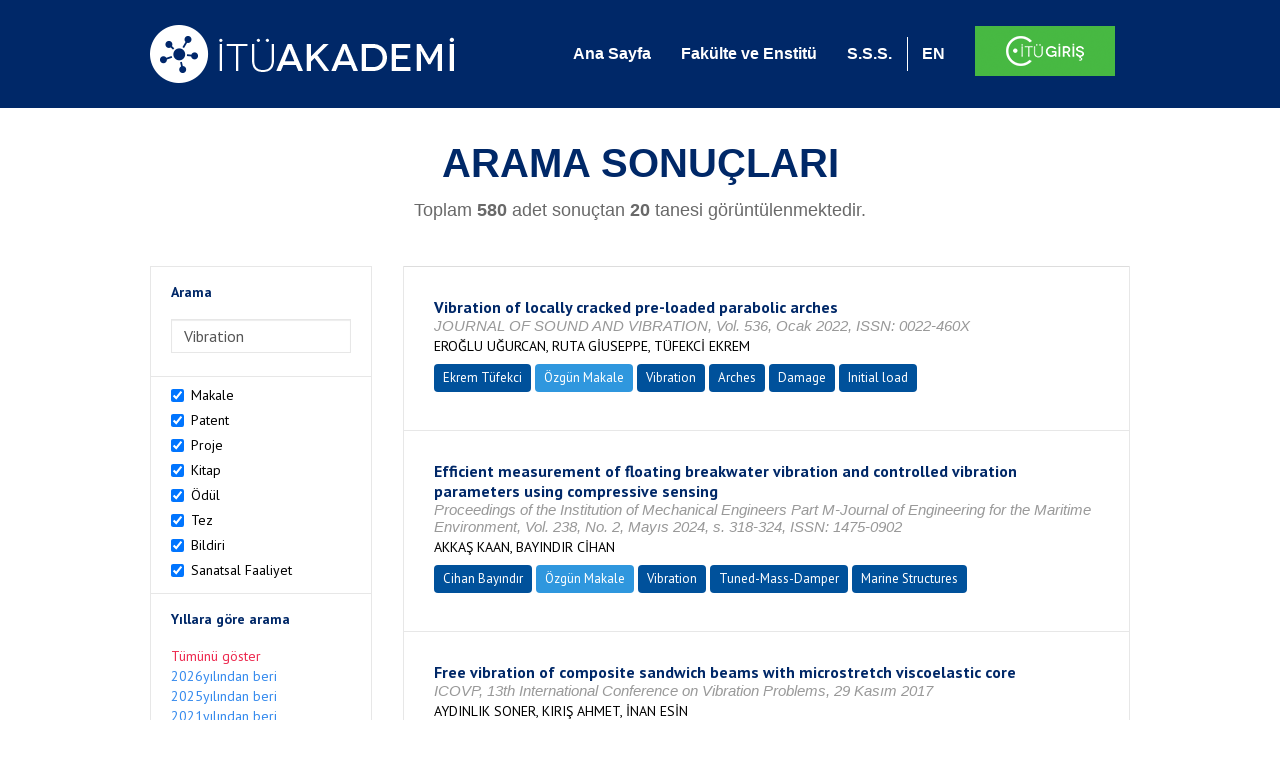

--- FILE ---
content_type: text/html; charset=utf-8
request_url: https://akademi.itu.edu.tr/search-results?st=%20Vibration
body_size: 32311
content:


<!DOCTYPE html>

<html xmlns="http://www.w3.org/1999/xhtml">
<head><meta charset="utf-8" /><meta http-equiv="X-UA-Compatible" content="IE=edge" /><meta name="viewport" content="width=device-width, initial-scale=1" /><title>
	İTÜ AKADEMİ
</title><link href="//uicc.itu.edu.tr/akademi/v2/r5/lib/css/bootstrap.min.css" rel="stylesheet" type="text/css" /><link href="//uicc.itu.edu.tr/akademi/v2/r5/lib/OwlCarousel2-2.2.1/assets/owl.carousel.min.css" rel="stylesheet" type="text/css" /><link href="//uicc.itu.edu.tr/akademi/v2/r5/lib/OwlCarousel2-2.2.1/assets/owl.theme.default.min.css" rel="stylesheet" type="text/css" /><link href="//uicc.itu.edu.tr/akademi/v2/r5/lib/css/akademi-font-icons.css" rel="stylesheet" type="text/css" /><link href="//uicc.itu.edu.tr/portal/v3.0/css/nyroModal.css" rel="stylesheet" type="text/css" /><link href="//uicc.itu.edu.tr/akademi/v2/r5/lib/css/style.css" rel="stylesheet" type="text/css" /><link href="//uicc.itu.edu.tr/akademi/v2/r5/lib/css/custom-admin.css" rel="stylesheet" type="text/css" /><link href="//uicc.itu.edu.tr/akademi/v2/r5/lib/css/favicon.ico" rel="shortcut icon" />

    <!-- Global site tag (gtag.js) - Google Analytics -->
    <script async src="https://www.googletagmanager.com/gtag/js?id=UA-117437389-1"></script>
    <script>
        window.dataLayer = window.dataLayer || [];
        function gtag() { dataLayer.push(arguments); }
        gtag('js', new Date());

        gtag('config', 'UA-117437389-1');
    </script>


    
    <style>
        .arastirmaci {
            padding:15px;
        }
        /*.arastirmaci .title {
            font-size: 15px;
            margin-top:5px;
        }*/
        .arastirmaci li:last-child {
            width: auto;
        }
        .arastirmaci .name{
            width: 139px;
            white-space: nowrap; 
            overflow: hidden;
            text-overflow: ellipsis; 
        }
        /*.arastirmaci .name {
            font-size: 15px;
        }*/
        .statistics {
            min-height: 160px;
        }

            .statistics .title {
                color: #002868;
                margin-bottom: 10px;
            }

                .statistics .title + p {
                    font-size: 18px;
                }

        .active-year {
            color: #ed2a4f !important;
            text-decoration: none !important;
        }

        .tbSpan {
            width: 40%;
            margin: 3px;
        }

        /*.etiket .btn {
            color: white !important;
            text-decoration: none;
            font-size: 13px;
            padding: 4px 8px;
        }

        .etiket .keyword {
        float:none !important;
        margin-right:4px !important;
        }

        .entity-extensions.etiket .btn {
            margin-right:0px;
        }*/

            .etiket .btn a {
                color: white !important;
                text-decoration: none;
                height: auto;
            }

        .btn-paper {
            background-color: #2f97de;
        }

        .btn-patent {
            background-color: darkorange;
        }

        .btn-research-group {
            background-color: #00519b;
        }

        .btn-project {
            background-color: #00519b;
        }

        .btn-book {
            background-color: #2fcc71;
        }

        .btn-reward {
            background-color: rgb(241, 92, 128);
        }

        .btn-membership {
            background-color: #7bb0cf;
        }

        .btn-workexperience {
            background-color: #00519b;
        }

        .btn-thesis {
            background-color: #7bb0cf;
        }

        .btn-proceeding {
            background-color: #f4c400;
        }

        .btn-lisans {
            background-color: #7bb0cf;
        }

        .btn-graduate {
            background-color: #7bb0cf;
        }

        .btn-doktora {
            background-color: #2f97de;
        }

        .btn-editorship {
            background-color: #2f97de;
        }

        .btn-artistic-activity {
            background-color: #8d3faf;
        }

        .btn-refereeing {
            background-color: #7bb0cf;
        }


        .et-paper {
            background-color: #2f97de;
        }

        .et-patent {
            background-color: darkorange;
        }

        .et-research-group {
            background-color: #00519b;
        }

        .et-project {
            background-color: #00519b;
        }

        .et-book {
            background-color: #2fcc71;
        }

        .et-reward {
            background-color: rgb(241, 92, 128);
        }

        .et-membership {
            background-color: #7bb0cf;
        }

        .et-workexperience {
            background-color: #00519b;
        }

        .et-thesis {
            background-color: #7bb0cf;
        }

        .et-proceeding {
            background-color: #f4c400;
        }

        .et-lisans {
            background-color: #7bb0cf;
        }

        .et-graduate {
            background-color: #7bb0cf;
        }

        .et-doktora {
            background-color: #2f97de;
        }

        .et-editorship {
            background-color: #2f97de;
        }

        .et-artistic-activity {
            background-color: #8d3faf;
        }

        .et-refereeing {
            background-color: #7bb0cf;
        }

        body {
            margin-bottom: 700px;
        }
    </style>
</head>
<body id="main">
    <form method="post" action="./search-results?st=+Vibration" id="form1">
<div class="aspNetHidden">
<input type="hidden" name="__EVENTTARGET" id="__EVENTTARGET" value="" />
<input type="hidden" name="__EVENTARGUMENT" id="__EVENTARGUMENT" value="" />
<input type="hidden" name="__VIEWSTATE" id="__VIEWSTATE" value="06rv+PWNb7LBjAtOYh/[base64]/0RF1k4QGfbOCV7N2Q3ftIdtLl5RzeX9hZJab8mTFoWvAr7iT5dGbMpFvpdOTxVl76aaifUqY9OGP85tVLYBMDV11OhNyScoadookuG5hb7zU2u/595Hgk52ORicTOaCU0TTmWEY1KiGgcdm8chOFzKoN0Yr9Ma5Ab1DX9nMgoqDZFqHMFeycOc4XQQbCYKuSwgAzmQaHx5wwV2aTXqhXC9lDxoc3zTwRghPT1EJVjdNsAHbUtDGFpYBiAmXA0xUWg+6CSeNGqeIx5CrjdamkivYIv9j/1br46SEXTa480Ja1OUh+MvvNgJM4TQWXX1aTaCY7esLAZHTxtiQ5kbjDpkcnSKl0dedxALHagPOkvmZ98SLCf0p2xrhvApvliA79F68SUwqw5n6URLQ6nJHVRRQVLGz3mfip9G2cHlMLgnQWw418EV+tNH1QS+skhmxO/IJOfIkZH+z26lrEZ/fwXmiV1gSduWYy7mWYw4N3H1PobNrnCNOKmoCRo4X2eTAYrquG4d/NBO3d0NG/R+KPnWLHHESQWpCET5ONt2i1dszPuOhr0mOTtVX1p5Yh0L9dmdxfeV2FacIasiTA9+bMwFOX3sLL8Kis5zvMYALU/GPFwMDd4RbqIR+UTR3rIhlh9cktBBPpM4vO9sNVC28pmi1q8PYTTJRaxx3F/a52XGHqlR3tJJlSNwk9kc6XRz94d+V2b4AhjWmUTFZHo/PiO2njY9XDNzOTchM2zpmmjebq6riqR6mVCLiHO9F1QV/wM8johQJ8D9N3EogXWtSTl3dqbczi9hvMAh7JJMicTu8Tl0ayFmbck1MR5kq66rQDKBVzL3KH+J05CsdrhAKVSJO06jtm/vpPeyGVOXX/dHAE0wrSSkgTqV7yZsvo2zy2m6zfeRIJd8D1AgceycvGbamWMMF9F5fPmNpSvLrB3FnVKknEf4FcT/IOd43Wb9stVvSYoRMk6C2hd+njlADo/EehAbe9U/Jig5VLtUX1XKXNCkPFUlh/g7vGEQOBlAdE1t33rH0FXIAGWbeZcwGgFEQRV09yaOxUVMadByStlFKm33j27pgQENbgCTMt2S+r5UBaga/U23NgTP9xWWKkvQO77SxYqzAezrRk4I8XpewWj+JBlvJ9P4RNMZ9KeiT0bsEGEYh4LTK/R8yGppwKvBzYQleWaXIAQVNV4u9NQU4JO8Obry7tFzEPTffup+qMUhll8ImQ+2ea5gRse0MNDm993D/kizXbwV92CbnZ0LClHhWBaI0HRLITqWtvm+SS93BNZyZWk9WHgWhBnGnt8f2qOH7bakJv45wAFwYJTGs445WWBefrNd7QGicHZF4FSW1Qofc1+cKe6ry0bT9JYGq55RA85yba0EamiS1+7xQcFbkwmzqt+HFZoo9dDF7nBtt3VEDKRyaJkEjzhm6m+XAS81vI4R4q/pcZbErU416sGixodMPaIWNz96WTcPThJy9gqyHy8c0qkBIC0XloDKv579paQlJdcquscgNdapR6+hWMpmBt+48VYPR/Q/zzELRbcXS6fSnnwYCeLvaTN6+u/hVPPTvb1RBbZlgB21eL6WjuG0UkMmG7BaQ83XeNjhHcIgQrYrfjx8dtgadUFU+g/TgIzFiNuPVNN4fa1bhqbVnb+OvFd130/fbB7CWf+UedZFiLurnOBZPdjEcOJc/TtAGjSq5Lv3FB4y9Dx5qxfiu+XWInQ9BxRvZqn5apUaBIO8cGwk/AQN3kjkMZH6E8yk4lGV23bSPwpsnWB4F7h7WmaaiRyHlaAzBMWf7sRm56c1Xs+9zHCFvcPKEDhpoz9ERujWUAyLs0o5Yr802R0aKCPz7SUT82mi6C6cODVTnGhkFIWod5xHyYTX5gl5VryZAZFjbL/v96bubB/QNf3vxRbfijk0ytxzVcnykssDXDFw2/uEtl4wCGg1j4RmTaCvhXgkIhnHcHXeIweOvMmGPVpu6PEEceSsckGyd+YZ5sLWHAKZsvf2oc2FwAhY4hx/aXJdcFysaclFEkFKbWhmQF6YD/wdlMFYpQjIMMC3htrFalRe12B6+wAc7Z3IefrW7nLVzF72yU9INUmFluZCPHXvSXGnSNEB1Wc6BasHpMp+nh+TPrS4ocui8cVv06nB2bqGpsU1rcCRIYUMhFeBMxB55/6mEuYL3Okj3cRaJuvw0t5lxtoxF1OKtodLRqPCBS80lXRuiGfwltCBaZxCtoEb8td5s3RQDLHxiMknGpFvMeGuFV+NKWVWArMCvPBo4pb88W5vZg0o2Zh/qBLj0nxul0bzNqOS7MTIIIc39JDSrDsP0kd6YZ4WvkWh09dDPLgLbo6+FNyxz7bKNCE/Vz8CXkqI8upHTPzg3tTEjQz2YE2VF/TyjMykGTL2I9I1E4lVgf4gz5+VsxqEi9RSfkcGpZ+egghjYi+w1EYXddDE58duFnTGeRNgF8Vy0BvuuoThq/B03kk9tG45R44b5ZkW4u7vv2JXuaqBAm4sqIYhg6hFpRx6isCmdP8a2D1Ny10Y5DmScUOHPrdI6vALFAvJMo8JN5YhZfixwAD+RK2m5Y24Qu3W38E5WJU1DBRQtki7VJILJsua/zD8tSVI4E9BYvQiyTL81n2SNc0iNdRFkBj6S5XRZZU9m1I7K8Y1/[base64]/bLBf3QPLEdrlbUzA926kHFENnwKwBpAUqlvmWu9trUiO6vd5aEVIS29VhjmTXcmzMYXELbRDkSq2TSdmBejIrrSyCspCPDZ/G9Wt3Vr9YAHTyqXIYOxK2aY3Zf/CFJUnmglWtosb5z6lv7nL8d9nwFLSoQtSWBgE//GbJppHjNYKGcy6uTsBwEUyAPuU7Bu49XlYQ5ctd7bht7H+PxYl1ZCjy+8P2isGFN4KNwbPDJx2KIt82I7RKevWh/hLQS8v8k32CyidL5NJZmsV2ovAimRA263ikf40EOQDb9mRZH7f7WhbUORN8QylH0XJeFYsJ464+fmBqh6e0OxXPGaApiOTjCCGr43SOlc7oyOWQqgROagdFJH7s5P6+CFF/+19pi1K9d2Qh+8jFerwMHdsNKjQk11u3v0zUQUHXC5X67A/gRg4ASottslv6CH4nsfAmzBQTyAOAtuOWQoyKr1wdgDdYuINHxs6JTTFRFvMVj99n3ufm5DIXaOv9l1o8+ZoV6rLuLw+Q3p8m+P+YjsHZQzBTeGtm/JsfB6g6Tw4QNx8uBjVL8tsxCfBFARIyA+9dXGbecUv2GmufWUIHjg0YwJ6DQCEKvroBljCKf9Pnh4T76I2GXbK44hrkgon0C45U0ddL/7nrF9vf8/pxKX3nvK+A8KVN/amLkq4J4H+Lw1J7t7uAiK8chD/TgroeHf31eunR3b2/i6bmDmam0SR1p832eK0YErnpiNsFq3HEdIF4nnA8Xlr2gVYW4EQSR9hpIVMP01eyB0Y/oeIf2jCPWhW+xflX1niR5tdVCrn9tZbMcW5I+cxVEfrwmYHLoX1Vor2kfD2ZrQEYdH3Qzp2i7FEUTOSMPwkuzUqUsTfgtNrlir5bdvbP1Dm/tandFD2oCq7xq8wfZkPBmxqvBs6hegxUXLA7bcNp6A62b/a238fJThlo/[base64]/k9s1PVCDCnTdTp1jPRgKWVtQ/7e51AmQ2rP8lWH1YDgeQAu01Jqjl+iDK7Wd7XAgXrBZ8S76jLLKCN2+3c7aMfssxR/I86KSRNzR/1GsDBo4SW08+jNlniOQmiZKdjycb2ZuHfFl14a1BWTicgwTn8m1NLE+wId8LYrQU1S6+2qKcAuctRtA3e5L3ab9nbag8dNgYmZsj5geeR1k5P1u3zM/uPbldbj7+w8kOfo9tT4l1UwfXoD8C3PX+OcB8kLof9DDH2xI7lMUDqKbRWVoHcBnwkGMTS67lXw3nFevRryrrp+10bP+yZQ1E8CDj2xUodEgCfAosKSdHHhihQwT594MbOj9nYbxmqpwQV26ItOWOjNtICCxVnCZ8LOyVe++ajGdm3OFnr/t68Nodut4OfnUVhWksBvwI4b6yG6c6avlyRLD1HO0IfYSfmSctnRFd0t21IYhQF8vMBjeyNHxUYH/msLbQKC7ZqhJNkxcZ4IygALO+fNUVbODp08wuPSHQUgaCSQv9kIHeEk5RiC5jsLimdiDh2B81NAGb/V2QzP1WeL/1JWCQOOeY4l/oNG8D5/kaDPDrA1f7C27RDgEprDsD7GiTSEWdGoCShg/mDhc1J7Rn7eL8avT1MmNA74/2XxIqbBW/e9F7BLtzVn7njxOtqdlzURqFKvd7tEyJZyyGUsrUQb5vL/K2JzNqscEXoo8WxpjbilssGf42j8mekOjonwiBFP/0SKVX45ql/PXX8nozOKf8h/txYz9F3pcbiNtuQA1eydKeFINEX6NMHhjYfeupj0YuRh1hp5eR0EV99fsygz+LVreyxPRD5zgl1GkUHYjH2RJDn3QYEurTwJhV7sdacbvgAiy6kvACtLZrYT4G3rtThEXw3vRnNw5rw93idQCtC8wn7Jxr3XDWCvMuneuY4prj5CMlPaC6CwdnFu/I4x4sJbcFVXZa4++GnYioe7FF9rsAecuwEX6EXX0QykdG6hTkXJu/xghhCO39NIx3en/0xd8D+L7GodedEvAx61PQa2ppvA+yOoucLLauTIExB6P/7SI4IRWdz+vPbLsdto6ssTA1+yk5r9nkUIsTG+A2o6c1/OR7hJbhr973J2ndC8B7W+grJD4XPYuj8W0RLHk7ifKRXSPFknGaoeMT3KqH19Q9tr3gX3fQ98cnrMxt+lQndqHdXEE6GjEFkYp9alnD79JAY/[base64]/U4IjxCTgeT5atAMqcSEviOGyBk1eDUzGz5HjmtPbvF1b4YXKZbMPjnK+b5jVyPDiAR6mq6PDDeaMy3yWHCNBL/gD1n0WyQDJO9rSF6x+sfw8wsVHFIqWjizJIHd+fNkNX9qnnWiVoLt9A+euqoJvJKWHH45hB4Ii+vfMBQjFysq1BerOtNMrzK/[base64]/5Rxbf8LqoJw+vwPesTL/+NnFLSZZGWVFKw2MRalEkXz5249PsrwPwCQArIRX/fL6rT218N0hSjxTJRk8p+JByVTNQk394+N+cZ/pSxjFACe3rNgYqX9h3aZ4y7w6Ugvmd6Jg8+qzfdbHLgQUPMxPFsHCAf+syy5RA9CCg1lnb4PaFg9ag+dkZCQfPqjnUC+WEE3l3/ljINt5yvkcSFEMOrdwjozgi4OKcBDWWA4IdmpjByyC5dW9SAnvdDjY85a0Mxe0u1WZnXMq40J8uaZAqbzvFo1xByW+fKzgtNzVlhOyYFb7QArobW+gElVFNXEhBX9tARJQrnWXjOWUIxsRyPZvV8IjV7wIzFO48LWYypvAx2q4g41qwozOfYa/Gx0L3qopLB6IfLQlcRCvzJTHCJ/RJEMmVOubPPZ5Y+nNj85QaeG+wTW2GQeRvsxQW2EV7MsZ6XzxdUeJDcZZE7ryZJ1miKgOMlYHIHN/JA5tphIoreTXzmeekUpXpMQFsb0ut4h1AIZR1U4n+0n9W3cHSM7Os5o38HEDzKP1EK40t8DvIrWxGl/dDEQs0RpHurMBSpFH83l+IeV/otNn4YDTi+ExmivpQd700wsBJkDSLQ//8XxQIJeY2hza0JhbRYWcdd1jOLgmuZ6uFJquVbrvwH6ZeW8Lk4WFSpBsArjKyq6tIAWf+kSe+iem6Lk7RxXX6t2swnIHCmXO80PIUkT/[base64]/qYnlwIrI6T3//izvCE5NsGsfaJ+gJKwUP46INUqPmhATE96kBmJO/KCnSnq/emHbKNOPxFvlaB1tL6fhg6i/UIhWNlx57BIkk9bay7bmW8cFC0JhIOby5UBlng6oFGyeS42U3NjQc2QJGIBHeV37YcfI+8R8/NapipVK1rgtz6xU0poFMFZwpL/nx0O+kJyyIG2IflzLAyhmCK7aR1ikTkRaY+WwXp8Ka4YxecWRIJnEjHAC/Hcn9KJaUN8XX1y/8T5iaTwol5MQbCTFxc+vKwl3ykM3Obxza0eyz/snv6uJdpj+AdJmmI40Paj/MlHeDyxq3NZ42dGefX8MKJvb8ejJ6ibTVspkrOKf5iFyXztRFRK0lzvR4L2+EAVyq7Wck0aFwlBub7exFhJ0268eBTtaeSqldRS2qbutmOt2OSJUW/c+afTbgvMkq12l6D5z6YFvt4+BFmgVCO5uLJI9evVwbpPQjEW7d92KLFPKwrDnNrCwwH8vUqwlBURcDH6/kz0zYzmYy93Cs5NdSRdaGV+yw6mnKYcaBPYz6hrRqO1/[base64]/rx5ZVRvfnLfeZ6SFjHFrDfZsGNnPxPa56BCa+3UGuwnMwWipE2i45FJ7oABwqLf/+6kA4MuYCxhnAxGDFrL276dKg369tFC2iJ0NVmc3ebUoVs1Sh4zzbT+267+gxcj/G2ww1nnUBZKX4FYHr08EeQot5QU1LbDy2XMVvIDKix0KZ4XYtasLwoOBRa4GjCYR2QxjUpENDB1E6nMwJy6fXBbrZCsXYDrzSeneB8NUWyEJXzilslYGxqESotTGC8MtEYvfB45ssucfPcUKmhDLqH9vtuO3tAuZVX36GtgsJcjKyG2R6J53qE8jP/KvtKWs4+0vPC08f8BKdV07ZfN93k+2+fRhKDfvzs6QPk7+CSr5siAHNcVqKQpRwOS5pr4CEn3qkiSxt3isstKTjklEFVXSu1ahqjirYt/KC1XMAo9A4VRHatQjrYhFiYBjUOsdVdOIXPA7i0tyBrmJtUFWnSXmEyZBCngoCZgIZjja6jd1egh+lG3DW2kAPA9lKdUeL86/IRDw6JVujqTSlgKOjRm5PG0zIzBJTJfr3YbfnLZ28Its5J2RfgqCFfFOjfG67v5TkKCaOE/DAGN0Zl5Xx2SJH1UuaGEITBBgWsUwduPcAdquq9Vu7GgcAA6cavUUZlaVMKA3l7Fr3wjjlzoYy2rDoyPu9erVRaa5FUHaXpQgTmoDQG8U5TrYGCbZ+2KgbAUBwFTI82DoeG3i5el5Jdmye0+4i828lz5gHHA/mRRGVJK/bOCYfb2L95lv20ltMKjhttUnAVYGAhvPayazjtBIQWDJD4rQMGKg54JYjKK2sGA3SqqclL0Sw+ysoZ1ASzU2eVDgxUQrTUp4pd2gRxIRWpw/P05DPhD2os7RQONWTBv7+7IyDgV7KrU05GyCY7Za51AIEe2/[base64]/vM0RIGXw/zbJQEyvmbXp1iXewLYCJYBOk+56PLupon5+eT3Ullb1jgs1lPUhxZ8JRaT8rST3V0EemYDf5FD63OjjC1Zp0K2JKPLdORtU3/i/3JZWLLWmrdLVjIEtUdN0qYoK44cr++t+7Tdmx1wpDEQNIKWTQYraoK7r3VayD7vVHdKNAbKPcau+uToBEu67GMqUppSZo6qRkS7a6b6sccBLamhcYrQmJ3VK4xB6f3WCq86n4uGe2mcft8n5NiMW9awVjwc+/5RJMH6tIaqDAalkt1714nW2Cu0or7ACnW9uVJqD+STeT2gt2qSESG4TjsALhBlZJYdUDrw/[base64]/0Hw33NpPgpfDmqsh0k/PRLvMNut/cf4KwuYqyKwYVfA8GZ1D0TFC695RINO9yHaVDLqkFNn4TcDPPE3/KIun895Eck6fufnSaAILC9z/jYg03V+fEh/fsUK2d6cp3WfhQmfSIv6omU+OIZoKb8Wqo5wmBxU/[base64]/BHVtoWuPcQc/SXfV/65YhHre779jyKTV5v/yL1nNEb+OixjL10gTvjVmU6sCFt7UL7PwtkzDmXKeOvh32Oo6LBG4SvMnE9QnxmGLIJRgQxsFSSU/[base64]/u5lTkKlw+1bSqUU8YwCQ+oQ0qGutY8T2jYl1Sze+qKShWMxtUgH4NhhwvVqhx64tNqtq8uRlpTn67FGymuyb3T/qOsVaEKMDrTOLID8ODukOLas3nfxLEC/qLnGHKNNm4YTRUHzDheGrtqHwpvntfmhDtFfSGCbp4PHWmVdN+g20VEH6fq9Nq0TErkyLkWbIjK+RO/HSz59udHqA83db3yVeTRRAhYJ/mUf8EXlXmRJPsvc1R5ELKHDuySpKFp8M8Zly8dB/eCcqfcn9+xos8DI3DLefNHx7KMpioUD547xfhcaezATsoh+QKS70ad1NKOaDOz9SpyOmSuqCZorVTVUMkzPswr8yPD+HCsEWH56d9qypk4Djf1FgSMfjz5/yweQfcMQ73K0Rn1nXZdOJedrBGK8Tnkx8eRBrm4BcNGw/ySwbc6eqFLuW/ryeStELtKSWhd0regjbaQ5MQIEGsnao9baE5b2W0eIMRHgHC6imKZVELYWpbJA2Sm850dHQpaYEv6HCyJcBPq+NK4GmZvIRHNy5RSfXAv16coXK5QNt6SsfXiOP28MRdHeNkicbg4ZYVP5IfG5Wn5ZnhpLS2xTMdyhG6WPVR1CSOePRYAje4uoXMU08o03k1NC64/JShxGVsee1T547at96xcafIJ1vh6Ldja9HZ4Q5gKuBgKWG5LOqpC2Vd6f39yuMzwYR9+zdkKeKVJgDlojO6vHM+rrQa4vAyoB9tn2STdD9/7hJWatNjJNktfPfOmzxEotDcSAjrAR8tGHbO616+GA7Nv+Ifh2tRxFTZnCpSFUMjjXCEoj741kNmv3WT/EutSxt7fE+exzD6NY2YSh+1QbYUUWPjAViyvlmWyuMTjqGjW++vtDOQDT1/INOEnuz6+zpFhHtsMCDMQND0k8dtk1rJ+336Xl31AXgPrCHqtxQmp0eQXJRxrTcasZkyBhIIdqNmW2pdLkUGJsOCG3envTCZbTVbFSKJUuFTygDNpqjpWM+MoO2Qe+4uXD+DwTJvUnlC3ujYFD/WI9yBu/TO0UXusaSVyXZ1GX4N4QUO3iKyemPbk3/Olb0fHzjcaTFs3685sYOMBFVpR+y0bh2hTLGRBTHU3ymSvhV/WnIE8nwjTdSYpYf3AxYrOulVnMfNlp7V/bLfRgPjb/MwgWuivIkl49WJnHcjc524bOyWyOS0DCl5bJsdlfNS2nuNXgZU2DEN/Ze2zJfYOt49/2CzHbzCWgPRGVQQaaOIlbMP3sdAzrDiS3TJHHTLxXzPrv4ojPMfE3Mhn1iOl/w93E44GrBErE0mfVHuWzJ6/cU9D7edtpa71WHSeFg/GI5n43s3UlyPnNJ97o+IA78Mbv7+nwEEuk2ofH96/ak0s0eusF6/0xYuv171zWq1Rba26/glpou1yJJSsngKngNC9mjbVRzMXbOYqmzp9Kz/l9f3D8vh82gAF3sQRyJrN0uiLeUWWBbIEon44faptZglGmNkALoNAFwKeq37vP0Eq1Jr5DLbuMliFRmFt93hZ5WGWGU9eXV0cCy4VynWnafHeNvkEYZB+QAovs7f/87rC6utX0PCEsSA5NNa504mmpIyMs1krx2hPkOHYJtdirukFfkftQ/tNfOmHdaohjuSguOeBwXsbw2Z7ptYSOoq09rafW+J5/SjI1dHDOG/Uyz8mIJWtx5gpd7Z/XUNRuCnLuKA5QEjtSmaFA9U2ORLuWMBCrQzDjKxbZ1+GSyZ2it6pVXxzLR3tkQmSo7fl55GmNxJc5yh1cz2/[base64]/NlRMtXnx34B4K/NaXuXF5pPD2v9aroa8M/vfhoEJ6sgYd8YAzn7Yzf4v9QMnDZBxQVBxXIQSyRJh8BrEtbCpRW1VDcX6gr+NVKhxk8X8qdxaByYiANHI+qTMvilwndXml5mPCS+AiX2AnCA/G+63EU8puQVo1hunNDhCElMMuJkDhS1IpRpXziGGCmEnAGKnwYLMCfot1doITZsbb+U1OIRZbOKKkj7dsD9J/F1sw0BHUGbh1G2Ou0GHXlSArMHyW4F3ZR6pnuj8YLIoBkIJEGtorK/dsg3DbPMybT1ua9SSZ3Z1dG42M1dZLLQv8bKnT6ZAe2pdbgA521FdLYWcDcYTCiSwlxD4vOSb14vpDexzGsamjgAxYYv2txlYBDhRwKJb3aHklVq0t9inU3ccr1DXgq/bBYHkV8WpLHpiFk8vr97sR/hQWdsxTl2ggRYsgy9M3Mx3ZPbKECoD+RZi8uNPzsvVYuiMnrDYs7qF13Sm0XKMrGpWhXVK7YS3SvWhYgDJn0+1lREfZ54uA0hAc9OuF/LN2TMFnInoujyeM+raLdmtLIc2AibaZ4ztByyqRTljeNUJZOYnqNjSItcil6AaVM9mZrGnQ30BjNGE6YeWy+ApdFuNh0cVMWouUp/Zv9mLFpmezMwgoea5r188AAMoGfMCarg34vMwJS5CJc1Qme5qI1G0pKDP0cHtrolBjwuLsNo8ZyUXc+g/3TyV3t4P16nzo3z6pevf20YN12AI5KuHbHY1rItLijWKZXuAzpeb9AldlrGh+VJtnPJWo3ZrNr8aVBdSBItsjK/[base64]/lOMpDY2R7A8AtU+WpsXL0kB+GCK0L06gHXSuibYSmuovYB5jDvht/[base64]/o9IpGzNc+TR0LCF62MRMWr5GiFZOrWwYz3ASJfzFS8eT7Es6hugqy3heFsOOEzWh/WuiWPzvlsGzfRCYkY4lwPvpIEtS4BGonZrStqYYuSNMQXBIGhHi1fucqDRkHK5mw5xEJcGDKOklVlw2VMdIOZ6ZpBBgsd8LCby0vlmD9C4fS3Njxb/UrYbQNJQseAD6Xep7rxu62q0T7j8zKccCox12XeAxnWwwRCp9UcTIOAkup0KrCZRM8pYUd6bI97rOOAz+HiHLsW/eW7oNeGrMRCYxEz+QeNZfIwqkcyH3H+cUgiJFyQToi/xbydgYEtmxK9X70zOdCAQEAhAzaAgViSWqjamd8RThAtPH352tkUMLeuVzknZHe131OqHFiRgenNGbmGNKk073oQaNLpP5a9RrfCzCNj/t5bcPBji4I28qB6S39z4Hg7VK+xTgWWFcbpPsuoby2QyAXnrB5rAj0XkJaE4QoUECKS59AJt4QfCUIsH6bM0vdb+25db8sN7vc8LJvh6yjK2bnPMj8uzA8V4ozydvM/fQWOuTUt3QRenhFFiv66PRj17YIdrVmJ0XnNhM5afm/MSy8zoDUxoa3SWMFkQPzYKpFUkezrsfUyZz9AWcsxQevTAf4QrICXHEm87fkzEou/UmYsMshmXAbmUGGX940PLrHwZZyvHArosDAyBeIJMnUSihAcibWPugFgIuY3DRAt5V/Gpiq3ANdLG4CDEzaejrKxf4OJHLtKtWw3UWrEwl+spqdN1XEx1m0ldmKnlSc0rLBnLE1fYrJaaYKrWi6VWmVogfnqzZj89RPo6ndlcJye+hmw+YkxSQFEJPZXS3+kBuoK/[base64]/pgBCcnEGjPL2ppnUKWJiM4JeOSBqgFExL7rZDqd4UwygLXyaJ2f37m4aAvaROxIXjyylPiY4qntrqzOn2IGSjGZn7lK6EMd0SNsRo7yr5AXNjl4pfUHPUIuxMtCQSLSGHRfboCj8v0fX5YHkAiBjn/qg5jDZvXva+ziK9PsV5losGT7KE89ZeMacSDkYTt1OyUA9GozOAM74pP8baGzuYBtwCUmtj2dW7AYXYT8lupkDuD4Ud80di4J9PHXvdE9gHwfr37pcE2wK2P6mXrWpg3pYrdAfHrlBxhb3TUX67rnxq6OnFThVzhYBbVTeQ2gq7I3Te/HF9v5QznJ/9L5jelnN+QjjL1QScvwWpf2sS7LoR21AghiF/E/HtIPEEEH14/AqxZbkkJ1AqB7erdtl0btEgY7nIJo/ZRbCQEPiCZWRwGmQDOqpH63tMSDfTnJvmRkhhgDt1oAWA8c9bIZwZwrB6aOzibQ/upHAbm0RJYN/sLpq+HmMcEFCMhByf+JLu6rFXBN8zS8FCuDFcATkBT+DoZSXjqCHpAScZScdYNz5c3F73J/3QXp9+Y3IOQ3FPOjlH7PLylUFYQL9Y9zmzFp+Rew3oTG2ZtcGKROZM4PbLZv/juyEam7tcHpS4pPHKkcq5Bft9/[base64]/P8ADwaOf5IZLvzX0ansW2gRm3/ps2POlvrZvBt5+3C+x3X9nmvRXP1/lMvF1tajscCOi48pAo1ufddIYW42i6IWvP65OO9fWjkVRwiSX8BIpI9rEVonDZHyWmF3cIkdPRNYz7s2S1wWqBeBnqPhexVuRyzNV7ia8DXhES3onNBQ42eH1P2GFKnE99vu85cEBxOt28LYtV9KsHFVLOHkuCmr+oisBZ00sQEcCbNqC8IehcQKAVh+DAu4Oh/TtPjjq3EbM95GCNq2hzbpYCgftqJvkk9VG/T/lZa6+vBjioHzJCZkFXbFcXMPJfvudsnNSEEIyqecXxqSrM6UbEg1zjmFsop7QduDEtlu6N3CvZdvdReswbbvrgzObkPKwOaE9LUThqFRWzbLMaicdNIXV9oUevnEOfwKbYTihl6++EtxJYqD8OidzADHyACF/ubnHRzGpOyWOJgYSMAI4JjtmFB5EFnExa4YpA2XYeKbiowqbODKQ4aQE9HTkL3hgnOjfLONmm4Dy1zuaO1ycKTvOtrn8MQt2/u4Xv0n9ImHThAzzE0dcd+KqEIjD6i0Vmvpuy7FnR+Fnxk2NzNL6klIHzcNAGVTelqhUgaHdy7SEIvMwYX4L0sGtTK5gcN1cFSmVSoHTwRU8PR7UN3DAE30FKkYr784uk5uvdJ0zNhxXc6v+w01lszaC4HyjO52KWYj6FElp2HWt7Vc/wTqGNKs3aKu531pYNT541kj9TpeA7u3FSL6q77F3y8yR6MTSFyf9msbXWamEPubGIzmLjppa+iBTq6LM6nueOAgArvoHBs++tKGXo3AKJ5JgtpP4rScmxWwNwcQCJeT83VhR/EnhO/ENJe0T6j1FWzZQXHG8G7ag2X1TI6hl2mu59g1QLgGGFC4FgRHy/WRN4U8zwwp6OfAiZkNp9YCZxV35KIIwW4D3hxm4enCV9Yn/xJEdPCrzwnmcI0Lh9Pke8AhjyxThdFfSWWCUwqqklZ1e4EwVpUFbo/4Hg4DQv+ez/i6DGJ/MHwLLM1O0fOZcGFatticbC+Kov7aSffe2aPqQrczOJNUX06zln0hChfr7JWGh1afihsj1Pz7i09E3WJFgw7HP0IUWjm3KMhJ/lVhIsCFG6IcoC4gnBHOQrpFZTHrWhaz2i4iNJo+qkY7CHG5ilP1uoRXRaOcgbV6QcBhoboB33Rgu/HbPTk+4NibU4Xfj2BWHzOH+Kz/0snVuv2r4+thvI+xY51qwFpIsnH+MNxdxO5S/88ZxCb/0zMHS2B5wfFCRhKoktMpiEx8QU4TPwrOTYk58XKrqOetuc9atOBIyst7IzPejJM3iwX0YSIpemhL2qnxoCXmXv0tXdd1MfG3wuHJ6889vopQbl6fva8VAl/Ojdhm8v+LxiloRv3KXIGxXTPrW7CIQTzc8tr8Wb9fFXcDbR3n5RgIx9QjutZYZPb6qNfqDw744EUKl9sLUSra1Ml0oRMmg66k5j+riWGabErfwdZZ/g4E2UTOrJxgM0s8TgHRwV0onP8gQrnzKFJBnzRbjEB5E07xm/bWx2GOMS4agQTOJRliQGgU71Woyq+PhDuNn43U9hMWMFzd0GQh8ygTgN8PlLO2Po98TRfx2nKWqFgzn063HP5YaVNEcF7+3PMQH1MulYGmTQ1q4FncBSOlBZKIr098mW3sIB5XjXn1RTXQsHXWiV8k7XjPS6Bf+Zm8/d9ML88tkUgq4iqlQDPJveocFI9jFt9eOuZXZ9I8xUufnkl2s6c5FmUs+VkwIZxaoVMmbuv9LSTPzD6+qcqROcq1DC3uqGVHbZkp3WIzczsPX95mZRqfR+5DwD8VzIiYlYyFnrT4zuVHnPj3khjtVcvgpED/vx0uEKUbVvuXV8gqdPb2e//jpxUk11L4mor5Dz7op8lBXxqB4REHwQin95hzxsrRESetj+4Gz/DaZFneHCrSd6ZgYmjAIy7qAmZxCunX9Wl4sRxOz6+ZB8vdV5dpVaRj/riNlDD6dQV6XR5qs+BNbFrGCGmIT/yCUU0A+ufD/MsyzxPFPSVbxeBGQVcBII6oNctNVlFlb8Y/P4tUqq158Efd6f38a/K+wO5Vu9WE58NApW/aAGRAyqsFoSb9+pGfoiQJ5e3xwmJeCr4sM64vt5Xu0SBQV+LJh6VbadlJhoQPo/eGrrxwTjxOZqejnU9opkem33AhaAfCnFqYwk254Mv5RG5qkyodllcWlnJipC9PSvqQngEkKgrPHWHzUYtMPL4KhE4E3vFdFnuo0YCsw7WPcd72nRqjgW4en/gPn0sbx2PCNlUp8lUCUVW8z7X1NILMJHkzHCMktdtf/ms4/SJ5HpepwkKX3wPVoIXSQ82fHT1Ngd3zDhCYuhFbWdAtMpNxQVXBfxZHsH8JOwts8QaTSD6ZjpaXq2R/6yy6rw7b5sfFIt4IPoq/zAzwB4kRbPWI3Av3mtLcEyNmcRgX385KxsetEET0s+WIAnDpH0WCt+BDKYyYOZBm2LDRxaLITOwZXlzJPvGiZ5l/gXu8A/FJFLxQ7+6/aMa8lyIPnlugvDeDIVLUjUglxjTgFQFgSkCvQDblFlmUYgf+rMWuDA/6CZCWO+x1KauvyEphBIvBpAXjConLXTLqHpzG8qRlly3k0J7eCiyTvc8ajFH8o94tnLuWQdGkf2eoPRmyQLT+XJGenh317b/0WwuahnleOM9CY4Pcb409tHWG3+++ZJizyuFlySgkn25Vi0ShcabAyHApSR6HKZY1kCDQqen3oSCMKga6pnLkHNa+tGL/9wgfyJy8UyLRJ1d92Lr7lmpwaTvf33/ODbwtCt5qHAdD1ZwNtYu4s7cVL9hDDAcghrfBCVGSLGpnoJzMCbWvYBrVyjpu1FIY2NiwTQ77jADrTYGcsWqA4/SID1JuvT13GYgec7i0SeBc0ZhcIAxj7GoNQYSPLvgNmq7f/cN3IDt1Y/AG9dyiV7+gwkVMVd0cmAgG6+zYch5yhRUV8wNheYQwjroPZ8QAT8gSA2Xol51wHMdid/j3UCPYZrmWvcmtF3XvxbWJ59IvLRf+U8zfi9tAZWW+vlaxsbMNBTl4Awge2XNWmxEvD21PT4XGE2voySHXHvv+6ZeZN/LQIk+cvt+8s/A1gP+ZIcjNzRkXaU27/Xpj2bFCVVZDRmbtZdZXoyw/XBsBJ/NgPCBZgk1mE2K/AK/8DG95BMGrWk8rb/LlhJDGes4/QdOtFQnFTjbD4ho9pF//OZYZ4SVkjeWXSzWNxOS4jg5Z5LyaxVZV6mQDJE+9nidOd6lhfIpJOwjnswLsRQc7PBXHc+xMEEkr2w79umMPz967ng9d1dw8hgVen1MnF5swUjeTJOd9AexhUr/+vYz/Jdaa0w7Fi+Bt+OOlxgsSI1d8EYTLxo3LZWB9cT9a8+VSAMBbJy7cjwq8fC1gYp8zINthnzWDp5E1aaeV/uMU+NlMMVBDJBDNm7AwKEjrG6+kTZmePKhbw8AcwLppkId0eFENk7+QouCeAFsDpW4Ch4/b8J+skLHqHQba7YQ68+63j++ayimVc4JhrA527WE+Ip8jKrgBYKofEbguRBxgERexQSUjE5yH5tIU3yI+J1RNmGjugd6PdWAzkXNpBBWY5nUiHimlgy5JrhHiMRXGRw/UzdznGp/6kX1icGRDyzsF6gQJby0ovEKMS3j+nD+vjZcskt1HR/Oyn0GUCXjqmHdu514pDWoYb9p0RaZWspljh6YUge3ojuzeetKgS9+Yh6xb+BoCw0P0aAaBBn4g509jhg2/rcobfuC5xGTgmM6/qsAIYkxnkyxG4Ogz6rrToNEa8C5O5CfG87LqbOV5ZhR3xLOelBSxgWa9TUVlsWYMBP8lcdPDu2ZV0ohifTK+QfbSwOD2OTyQfsFrbPRufpaII0l0OMp2MePcj/ROKGyElgXa7PD+XcJpJqTu1pvPMPQNllH9Krmj09twz8SwXP933vAh/xv7EsUlhEqQ6P5E2L1snvT2ciPLfB+vNoy1ZTMo0i/[base64]/52z5YXy9qYrRumHBB5kYC3HqeOJg=" />
</div>

<script type="text/javascript">
//<![CDATA[
var theForm = document.forms['form1'];
if (!theForm) {
    theForm = document.form1;
}
function __doPostBack(eventTarget, eventArgument) {
    if (!theForm.onsubmit || (theForm.onsubmit() != false)) {
        theForm.__EVENTTARGET.value = eventTarget;
        theForm.__EVENTARGUMENT.value = eventArgument;
        theForm.submit();
    }
}
//]]>
</script>


<div class="aspNetHidden">

	<input type="hidden" name="__VIEWSTATEGENERATOR" id="__VIEWSTATEGENERATOR" value="261936C6" />
</div>
        <div>
            <nav class="navbar navbar-default navbar-fixed-top">
                <div class="container">
                    <div class="navbar-header">
                        <button type="button" class="navbar-toggle collapsed" data-toggle="collapse" data-target="#navbar-collapse" aria-expanded="false">
                            <span class="sr-only">Toggle navigation</span>
                            <span class="icon-bar"></span>
                            <span class="icon-bar"></span>
                            <span class="icon-bar"></span>
                        </button>
                        <div class="nav-flag"></div>
                        <a href='/'>
                            <img id="imgLogo" class="img-responsive" src="//uicc.itu.edu.tr/akademi/v2/r5/lib/img/itu-akademi.png" alt="İTÜ Akademi" />
                        </a>
                        <div class="clearfix"></div>
                    </div>
                    <div class="collapse navbar-collapse" id="navbar-collapse" style="line-height: 108px;">
                        <ul class="nav navbar-nav">
                            <li class="active"><a href="/">Ana Sayfa</a></li>
                            <li><a href="/fakulte-enstitu">Fakülte ve Enstitü</a></li>
                            <li class="mega-dropdown-mobil1" style="display: none;">
                                <a href="/raporlar/" class="dropdown-toggle" data-toggle="dropdown" data-submenu>RAPORLAR <span class="caret"></span></a>
                                <ul class="dropdown-menu">
                                    <li class="dropdown-submenu">
                                        <a tabindex="0">BİLİMSEL YAYINLAR</a>
                                        <ul class="dropdown-menu">
                                            <li class="dropdown-submenu">
                                                <a tabindex="0">RAPORLAR</a>
                                                <ul class="dropdown-menu">
                                                    <li><a href="#">Kurumun Yıllara Göre Yayın Dağılımı</a></li>
                                                    <li><a href="#">Birimlerin Yıllara Göre Yayın Dağılımı</a></li>
                                                    <li><a href="#">Birimlerin Türlere Göre Yayın Dağılımı</a></li>
                                                    <li><a href="#">Alanlara Göre Yayın Sayılarının Dağılımı</a></li>
                                                    <li><a href="#">Ulusal ve Uluslararası İşbirlikleri ile Üretilen Yayınlar</a></li>
                                                </ul>
                                            </li>
                                            <li class="dropdown-submenu">
                                                <a tabindex="1">İSTATİSTİKLER</a>
                                                <ul class="dropdown-menu">
                                                    <li><a href="#">Öğretim Üyesi Başına Yayın Sayıları</a></li>
                                                    <li><a href="#">Yayınlardaki Yazar Sayısı</a></li>
                                                    <li><a href="#">ISI İndekslerine Giren Dergilerde En Fazla Yayın Yapan Akademisyenler</a></li>
                                                    <li><a href="#">Diğer Dergilerde En Fazla Yayın Yapan Akademisyenler</a></li>
                                                    <li><a href="#">Uluslararası Kongrelerde En Fazla Bildiri Sunan Akademisyenler</a></li>
                                                    <li><a href="#">Ulusal Kongrelerde En Fazla Bildiri Sunan Akademisyenler</a></li>
                                                    <li><a href="#">En Fazla Kitap Yazan Akademisyenler</a></li>
                                                </ul>
                                            </li>
                                        </ul>
                                    </li>
                                    <li class="dropdown-submenu">
                                        <a tabindex="1">BİLİMSEL PROJELER</a>
                                        <ul class="dropdown-menu">
                                            <li class="dropdown-submenu">
                                                <a tabindex="0">RAPORLAR</a>
                                                <ul class="dropdown-menu">
                                                    <li><a href="#">xx</a></li>
                                                    <li><a href="#">yy</a></li>
                                                    <li><a href="#">aa</a></li>
                                                    <li><a href="#">bb</a></li>
                                                    <li><a href="#">cc</a></li>
                                                </ul>
                                            </li>
                                        </ul>
                                    </li>
                                    <li><a href="#">ATIFLAR & TANINIRLIK</a></li>
                                    <li><a href="#">PATENT</a></li>
                                    <li><a href="#">ÖDÜLLER</a></li>
                                    <li><a href="#">BİLİMSEL FAALİYETLER</a></li>
                                    <li><a href="#">BİLİMSEL ETKİNLİKLER</a></li>
                                    <li><a href="#">PERSONEL</a></li>
                                </ul>
                            </li>
                            <li class="mega-dropdown1" style="display: none;">
                                
                                <a href="#clickReports" data-toggle="collapse" class="collapse" aria-expanded="false" aria-controls="clickReports" data-submenu>RAPORLAR <span class="caret"></span></a>
                                
                                <div class="dropdown-menu mega-dropdown-menu collapse" id="clickReports">
                                    <div class="container" id="reports">
                                        

                                        

                                        

                                        
                                    </div>
                                </div>
                            </li>
                            <li><a href="/sss">S.S.S.</a></li>
                            <li class="lng">
                                
                                <a id="lbEnglish" href="javascript:__doPostBack(&#39;ctl00$lbEnglish&#39;,&#39;&#39;)">EN</a>

                                
                                
                                
                                
                            </li>
                            <li class="singin"><a href="https://portal.itu.edu.tr/apps/akademik/" target="_blank">
                                <img src="//uicc.itu.edu.tr/akademi/v2/r5/lib/img/itu-giris.png" /></a></li>
                        </ul>
                    </div>
                </div>
            </nav>

            
    <div class="statistics">
        <div class="wrapper">
            <div class="container">
                <h1 class="title">ARAMA SONUÇLARI</h1>
                <p>
                    <span id="ContentPlaceHolder1_lbResult" style="color:DimGray;">Toplam <b>580</b> adet sonuçtan <b>20</b> tanesi görüntülenmektedir.</span>
                </p>
                <div class="clearfix"></div>
            </div>
        </div>

        
    </div>

    <div class="container">
        <div class="row">
            <div class="col-xs-12 col-md-3 search-filter">
                <table class="table table-bordered">
                    <tbody>
                        <tr>
                            <td>
                                <h4>Arama</h4>
                                <div class="form-group">
                                    <label class="sr-only" for="inputSearch">>Arama</label>
                                    <input name="ctl00$ContentPlaceHolder1$tbSearch" type="text" value="Vibration" id="ContentPlaceHolder1_tbSearch" class="form-control textbox" />
                                </div>
                            </td>
                        </tr>
                        <tr>
                            <td style="text-align: left">
                                
                                        <div class="checkbox-inline">
                                            <label>
                                                <input type="checkbox" class="checkbox-inline entityType" checked value='1'> Makale </input>
                                            </label>
                                        </div>
                                        <br />
                                    
                                        <div class="checkbox-inline">
                                            <label>
                                                <input type="checkbox" class="checkbox-inline entityType" checked value='2'> Patent </input>
                                            </label>
                                        </div>
                                        <br />
                                    
                                        <div class="checkbox-inline">
                                            <label>
                                                <input type="checkbox" class="checkbox-inline entityType" checked value='4'> Proje </input>
                                            </label>
                                        </div>
                                        <br />
                                    
                                        <div class="checkbox-inline">
                                            <label>
                                                <input type="checkbox" class="checkbox-inline entityType" checked value='5'> Kitap </input>
                                            </label>
                                        </div>
                                        <br />
                                    
                                        <div class="checkbox-inline">
                                            <label>
                                                <input type="checkbox" class="checkbox-inline entityType" checked value='6'> Ödül </input>
                                            </label>
                                        </div>
                                        <br />
                                    
                                        <div class="checkbox-inline">
                                            <label>
                                                <input type="checkbox" class="checkbox-inline entityType" checked value='9'> Tez </input>
                                            </label>
                                        </div>
                                        <br />
                                    
                                        <div class="checkbox-inline">
                                            <label>
                                                <input type="checkbox" class="checkbox-inline entityType" checked value='10'> Bildiri </input>
                                            </label>
                                        </div>
                                        <br />
                                    
                                        <div class="checkbox-inline">
                                            <label>
                                                <input type="checkbox" class="checkbox-inline entityType" checked value='15'> Sanatsal Faaliyet </input>
                                            </label>
                                        </div>
                                        <br />
                                    
                                <input type="hidden" name="ctl00$ContentPlaceHolder1$hdTypes" id="ContentPlaceHolder1_hdTypes" value="1|2|4|5|6|9|10|15|" />
                            </td>
                        </tr>
                        <tr>
                            <td style="text-align: left">
                                <h4>Yıllara göre arama</h4>
                                <ul class="list list-unstyled">
                                    <li id="liYear0">
                                        <a href="javascript:__doPostBack(&#39;ctl00$ContentPlaceHolder1$ctl00&#39;,&#39;&#39;)">Tümünü göster</a>
                                    </li>
                                    <li id="liYear1">
                                        <a href="javascript:__doPostBack(&#39;ctl00$ContentPlaceHolder1$ctl01&#39;,&#39;&#39;)">2026yılından beri</a>
                                    </li>
                                    <li id="liYear2">
                                        <a href="javascript:__doPostBack(&#39;ctl00$ContentPlaceHolder1$ctl02&#39;,&#39;&#39;)">2025yılından beri</a>
                                    </li>
                                    <li id="liYear3">
                                        <a href="javascript:__doPostBack(&#39;ctl00$ContentPlaceHolder1$ctl03&#39;,&#39;&#39;)">2021yılından beri</a>
                                    </li>
                                </ul>
                                <p><a id="yearSpan" href="javascript:;" onclick='$("#dvSpan").show()' style="color: #358aed; text-decoration: none">Özel Aralık Girişi</a></p>
                                <div id="dvSpan" style="display: flex">
                                    <input name="ctl00$ContentPlaceHolder1$tbMinYear" type="text" id="ContentPlaceHolder1_tbMinYear" class="form-control textbox tbSpan" />
                                    
                                    <input name="ctl00$ContentPlaceHolder1$tbMaxYear" type="text" id="ContentPlaceHolder1_tbMaxYear" class="form-control textbox tbSpan" />
                                </div>
                            </td>
                        </tr>
                        <tr>
                            <td>
                                <input type="submit" name="ctl00$ContentPlaceHolder1$btSearch" value="Arama" id="ContentPlaceHolder1_btSearch" class="btn btn-default" style="background: #00519b; color: #ffffff; padding: 0px 20px; width: 100%;" />
                            </td>
                        </tr>
                    </tbody>
                </table>
            </div>
            <div class="col-xs-12 col-md-9">
                
                
                <div class="clearfix"></div>
                <div class="type3">
                    
                            <table class="table table-bordered">
                                <tbody>
                        
                            <tr>
                                <td>
                                     <div class="entity-main">
<div class="title">Vibration of locally cracked pre-loaded parabolic arches</div>
<div class="other">JOURNAL OF SOUND AND VIBRATION, Vol. 536, Ocak 2022, ISSN: 0022-460X</div> 
<div class="authors">EROĞLU UĞURCAN, RUTA GİUSEPPE, TÜFEKCİ EKREM</div>
</div>
<div class="entity-extensions etiket">
<span class="btn btn-itu hide-public"><a href="http://akademi.itu.edu.tr/tufekcie/" target="_blank">Ekrem Tüfekci</a></span>
<span class='btn type  et-paper'>Özgün Makale</span>
<span class='keyword btn'><a href='/search-results?st=Vibration' >Vibration</a></span><span class='keyword btn'><a href='/search-results?st= Arches' > Arches</a></span><span class='keyword btn'><a href='/search-results?st= Damage' > Damage</a></span><span class='keyword btn'><a href='/search-results?st= Initial load' > Initial load</a></span>
</div>

                                       
                                    
                                </td>
                            </tr>
                        
                            <tr>
                                <td>
                                     <div class="entity-main">
<div class="title">Efficient measurement of floating breakwater vibration and controlled vibration parameters using compressive sensing</div>
<div class="other">Proceedings of the Institution of Mechanical Engineers Part M-Journal of Engineering for the Maritime Environment, Vol. 238, No. 2, Mayıs 2024, s. 318-324, ISSN: 1475-0902</div> 
<div class="authors">AKKAŞ KAAN, BAYINDIR CİHAN</div>
</div>
<div class="entity-extensions etiket">
<span class="btn btn-itu hide-public"><a href="http://akademi.itu.edu.tr/cbayindir/" target="_blank">Cihan Bayındır</a></span>
<span class='btn type  et-paper'>Özgün Makale</span>
<span class='keyword btn'><a href='/search-results?st=Vibration' >Vibration</a></span><span class='keyword btn'><a href='/search-results?st=Tuned-Mass-Damper' >Tuned-Mass-Damper</a></span><span class='keyword btn'><a href='/search-results?st=Marine Structures' >Marine Structures</a></span>
</div>

                                       
                                    
                                </td>
                            </tr>
                        
                            <tr>
                                <td>
                                     <div class="entity-main">
<div class="title">Free vibration of composite sandwich beams with microstretch viscoelastic core</div>
<div class="other">ICOVP, 13th International Conference on Vibration Problems, 29 Kasım 2017</div> 
<div class="authors">AYDINLIK SONER, KIRIŞ AHMET, İNAN ESİN</div>
</div>
<div class="entity-extensions etiket">
<span class="btn btn-itu hide-public"><a href="/aydinliks/" target="_blank">Soner Aydınlık</a></span>
<span class="btn type  et-proceeding">Tam metin bildiri</span>

</div>
                                    
                                </td>
                            </tr>
                        
                            <tr>
                                <td>
                                     <div class="entity-main">
<div class="title">Vibration of locally cracked pre-loaded parabolic arches</div>
<div class="other">JOURNAL OF SOUND AND VIBRATION, Vol. 536, Ocak 2022, ISSN: 0022-460X</div> 
<div class="authors">EROĞLU UĞURCAN, RUTA GİUSEPPE, TÜFEKCİ EKREM</div>
</div>
<div class="entity-extensions etiket">
<span class="btn btn-itu hide-public"><a href="http://akademi.itu.edu.tr/ueroglu/" target="_blank">Uğurcan Eroğlu</a></span>
<span class='btn type  et-paper'>Özgün Makale</span>
<span class='keyword btn'><a href='/search-results?st=Vibration' >Vibration</a></span><span class='keyword btn'><a href='/search-results?st= Arches' > Arches</a></span><span class='keyword btn'><a href='/search-results?st= Damage' > Damage</a></span><span class='keyword btn'><a href='/search-results?st= Initial load' > Initial load</a></span>
</div>

                                       
                                    
                                </td>
                            </tr>
                        
                            <tr>
                                <td>
                                     <div class="entity-main">
<div class="title">Vibration analysis of Mindlin’s sandwich plate (fsdt) under random excitation</div>
<div class="other">14th International Conference on Sound and Vibration ICSV14, 9 Temmuz 2007</div> 
<div class="authors">DOĞAN VEDAT ZİYA,ERKAL YELİZ</div>
</div>
<div class="entity-extensions etiket">
<span class="btn btn-itu hide-public"><a href="/doganve/" target="_blank">Vedat Ziya Doğan</a></span>
<span class="btn type  et-proceeding">Tam metin bildiri</span>

</div>
                                    
                                </td>
                            </tr>
                        
                            <tr>
                                <td>
                                     <div class="entity-main">
<div class="title">Flexural torsional coupled vibration  analysis of axially loaded closed section in composite Timoshenko beam by using DTM</div>
<div class="other">Journal of Sound and Vibration, 2007</div> 
<div class="authors">KAYA METİN ORHAN,ÖZGE ÖZDEMİR ÖZGÜMÜŞ</div>
</div>
<div class="entity-extensions etiket">
<span class="btn btn-itu hide-public"><a href="http://akademi.itu.edu.tr/kayam/" target="_blank">Metin Orhan Kaya</a></span>
<span class='btn type  et-paper'>Özgün Makale</span>

</div>

                                       
                                    
                                </td>
                            </tr>
                        
                            <tr>
                                <td>
                                     <div class="entity-main">
<div class="title">Non-linear vibration absorber for a system under sinusoidal and random excitation: Experiments</div>
<div class="other">JOURNAL OF SOUND AND VIBRATION, Vol. 249, No. 4, Ocak 2002, s. 701-718, ISSN: 0022-460X</div> 
<div class="authors">ÇUVALCI OLKAN, ERTAS ATİLA, EKWARO OSİRE STEPHEN, ÇİÇEK İSMAİL</div>
</div>
<div class="entity-extensions etiket">
<span class="btn btn-itu hide-public"><a href="http://akademi.itu.edu.tr/cicekism/" target="_blank">İsmail Çiçek</a></span>
<span class='btn type  et-paper'>Özgün Makale</span>
<span class='keyword btn'><a href='/search-results?st=PENDULUM' >PENDULUM</a></span><span class='keyword btn'><a href='/search-results?st=Random Vibration' >Random Vibration</a></span><span class='keyword btn'><a href='/search-results?st=Mechanical Vibraitons' >Mechanical Vibraitons</a></span>
</div>

                                       
                                    
                                </td>
                            </tr>
                        
                            <tr>
                                <td>
                                     <div class="entity-main">
<div class="title">Energy Expressions and Free Vibration Analysis of a Rotating Uniform Timoshenko Beam Featuring Bending torsion Coupling</div>
<div class="other">JOURNAL OF VIBRATION AND CONTROL, 2010</div> 
<div class="authors">KAYA METİN ORHAN,ÖZGE ÖZDEMİR ÖZGÜMÜŞ</div>
</div>
<div class="entity-extensions etiket">
<span class="btn btn-itu hide-public"><a href="http://akademi.itu.edu.tr/kayam/" target="_blank">Metin Orhan Kaya</a></span>
<span class='btn type  et-paper'>Özgün Makale</span>

</div>

                                       
                                    
                                </td>
                            </tr>
                        
                            <tr>
                                <td>
                                     <div class="entity-main">
<div class="title">Flapwise Bending Vibration Analysis of a Rotating Tapered Cantilevered Bernoulli Euler Beam by Differential Transform Method</div>
<div class="other">journal of sound and vibration, 2006</div> 
<div class="authors">ÖZGE ÖZGÜMÜŞ,KAYA METİN ORHAN</div>
</div>
<div class="entity-extensions etiket">
<span class="btn btn-itu hide-public"><a href="http://akademi.itu.edu.tr/kayam/" target="_blank">Metin Orhan Kaya</a></span>
<span class='btn type  et-paper'>Teknik Not</span>

</div>

                                       
                                    
                                </td>
                            </tr>
                        
                            <tr>
                                <td>
                                     <div class="entity-main">
<div class="title">Effect of mass attachment on the free vibration of cracked beam</div>
<div class="other">8th International Congress on Sound and Vibration, 2 Temmuz 2001</div> 
<div class="authors">MERMERTAŞ VAHİT,EROL HALUK</div>
</div>
<div class="entity-extensions etiket">
<span class="btn btn-itu hide-public"><a href="/erolha/" target="_blank">Haluk Erol</a></span>
<span class="btn type  et-proceeding">Tam metin bildiri</span>

</div>
                                    
                                </td>
                            </tr>
                        
                            <tr>
                                <td>
                                     <div class="entity-main">
<div class="title">Measurements and analysis of the vibration to which passengers are exposed in Istanbul metro</div>
<div class="other">16th International Congress on Sound and Vibration, 5 Temmuz 2009</div> 
<div class="authors">EROL HALUK</div>
</div>
<div class="entity-extensions etiket">
<span class="btn btn-itu hide-public"><a href="/erolha/" target="_blank">Haluk Erol</a></span>
<span class="btn type  et-proceeding">Tam metin bildiri</span>

</div>
                                    
                                </td>
                            </tr>
                        
                            <tr>
                                <td>
                                     <div class="entity-main">
<div class="title">Environmental noise and structural vibration measurements on a steel railway bridge</div>
<div class="other">16th International Congress on Sound and Vibration</div> 
<div class="authors">EROL HALUK</div>
</div>
<div class="entity-extensions etiket">
<span class="btn btn-itu hide-public"><a href="/erolha/" target="_blank">Haluk Erol</a></span>
<span class="btn type  et-proceeding">Tam metin bildiri</span>

</div>
                                    
                                </td>
                            </tr>
                        
                            <tr>
                                <td>
                                     <div class="entity-main">
<div class="title">Numerical analysis of vibration characteristics of a fuel tank</div>
<div class="other">17th International Congress on Sound and Vibration</div> 
<div class="authors">EROL HALUK</div>
</div>
<div class="entity-extensions etiket">
<span class="btn btn-itu hide-public"><a href="/erolha/" target="_blank">Haluk Erol</a></span>
<span class="btn type  et-proceeding">Tam metin bildiri</span>

</div>
                                    
                                </td>
                            </tr>
                        
                            <tr>
                                <td>
                                     <div class="entity-main">
<div class="title">Seismic Vibration Control of Three Dimensional Structures with a Simple Approach</div>
<div class="other">JOURNAL OF VIBRATION ENGINEERING  TECHNOLOGIES, Vol. 4, No. 3, Haziran 2016, s. 235-247, ISSN: 2321-3558</div> 
<div class="authors">YANIK ARCAN,ALDEMİR ÜNAL,BAKİOGLU M.</div>
</div>
<div class="entity-extensions etiket">
<span class="btn btn-itu hide-public"><a href="http://akademi.itu.edu.tr/yanikar/" target="_blank">Arcan Yanık</a></span>
<span class='btn type  et-paper'>Özgün Makale</span>
<span class='keyword btn'><a href='/search-results?st=Vibration control' >Vibration control</a></span><span class='keyword btn'><a href='/search-results?st=Structural dynamics' >Structural dynamics</a></span><span class='keyword btn'><a href='/search-results?st=3-Dimensional structures' >3-Dimensional structures</a></span><span class='keyword btn'><a href='/search-results?st=TUNED-MASS-DAMPER' >TUNED-MASS-DAMPER</a></span><span class='keyword btn'><a href='/search-results?st=DESIGN' >DESIGN</a></span><span class='keyword btn'><a href='/search-results?st=PERFORMANCE' >PERFORMANCE</a></span><span class='keyword btn'><a href='/search-results?st=BUILDINGS' >BUILDINGS</a></span><span class='keyword btn'><a href='/search-results?st=ALGORITHM' >ALGORITHM</a></span><span class='keyword btn'><a href='/search-results?st=ABSORBER' >ABSORBER</a></span>
</div>

                                       
                                    
                                </td>
                            </tr>
                        
                            <tr>
                                <td>
                                     <div class="entity-main">
<div class="title">A New Simple Passive Approach for Vibration Mitigation of 3 Dimensional Structures</div>
<div class="other">11th International Conference on Vibration Problems (ICOVP‐2013), Lizbon/PORTEKİZ, 9 Eylül 2013</div> 
<div class="authors">YANIK ARCAN,ALDEMİR ÜNAL,BAKİOĞLU MEHMET</div>
</div>
<div class="entity-extensions etiket">
<span class="btn btn-itu hide-public"><a href="/yanikar/" target="_blank">Arcan Yanık</a></span>
<span class="btn type  et-proceeding">Tam metin bildiri</span>
<span class='keyword btn'><a href='/search-results?st=Structural control Vibration' >Structural control Vibration</a></span><span class='keyword btn'><a href='/search-results?st=Dynamics' >Dynamics</a></span><span class='keyword btn'><a href='/search-results?st=3-Dimensional structures' >3-Dimensional structures</a></span>
</div>
                                    
                                </td>
                            </tr>
                        
                            <tr>
                                <td>
                                     <div class="entity-main">
<div class="title">Seismic Vibration Control of Three Dimensional Structures with a Simple Approach</div>
<div class="other">JOURNAL OF VIBRATION ENGINEERING  TECHNOLOGIES, Haziran 2016, ISSN: 2321-3558</div> 
<div class="authors">YANIK ARCAN,ALDEMİR ÜNAL,BAKİOĞLU MEHMET</div>
</div>
<div class="entity-extensions etiket">
<span class="btn btn-itu hide-public"><a href="http://akademi.itu.edu.tr/aldemiru/" target="_blank">Ünal Aldemir</a></span>
<span class='btn type  et-paper'>Özgün Makale</span>

</div>

                                       
                                    
                                </td>
                            </tr>
                        
                            <tr>
                                <td>
                                     <div class="entity-main">
<div class="title">Theoretical and experimental vibration analyses of trapezoidal and sinusoidal corrugated plates</div>
<div class="other">JOURNAL OF VIBRATION AND CONTROL, Vol. 21, No. 10, Temmuz 2015, s. 2006-2026, ISSN: 1077-5463</div> 
<div class="authors">YÜCEL ADİL, ARPACI MEHMET ALAİTTİN</div>
</div>
<div class="entity-extensions etiket">
<span class="btn btn-itu hide-public"><a href="http://akademi.itu.edu.tr/yucelad/" target="_blank">Adil Yücel</a></span>
<span class='btn type  et-paper'>Özgün Makale</span>
<span class='keyword btn'><a href='/search-results?st=Corrugated plates' >Corrugated plates</a></span><span class='keyword btn'><a href='/search-results?st=Experimental modal analysis' >Experimental modal analysis</a></span><span class='keyword btn'><a href='/search-results?st=Nonlinear vibration' >Nonlinear vibration</a></span><span class='keyword btn'><a href='/search-results?st=Circular plates' >Circular plates</a></span><span class='keyword btn'><a href='/search-results?st=:Loads' >:Loads</a></span><span class='keyword btn'><a href='/search-results?st=Finite element modal analysis' >Finite element modal analysis</a></span>
</div>

                                       
                                    
                                </td>
                            </tr>
                        
                            <tr>
                                <td>
                                     <div class="entity-main">
<div class="title">A New Simple Passive Approach for Vibration Mitigation of 3 Dimensional Structures</div>
<div class="other">11th International Conference on Vibration Problems (ICOVP‐2013)</div> 
<div class="authors">YANIK ARCAN, ALDEMİR ÜNAL, BAKİOĞLU MEHMET</div>
</div>
<div class="entity-extensions etiket">
<span class="btn btn-itu hide-public"><a href="/aldemiru/" target="_blank">Ünal Aldemir</a></span>
<span class="btn type  et-proceeding">Tam metin bildiri</span>

</div>
                                    
                                </td>
                            </tr>
                        
                            <tr>
                                <td>
                                     <div class="entity-main">
<div class="title">Vibration Control of Non linear Buildings Under Seismic loads</div>
<div class="other">7th Int. Conference on Vibration Problems ICOVP</div> 
<div class="authors">ALDEMİR ÜNAL, GÜNEY DENİZ</div>
</div>
<div class="entity-extensions etiket">
<span class="btn btn-itu hide-public"><a href="/aldemiru/" target="_blank">Ünal Aldemir</a></span>
<span class="btn type  et-proceeding">Tam metin bildiri</span>

</div>
                                    
                                </td>
                            </tr>
                        
                            <tr>
                                <td>
                                     <div class="entity-main">
<div class="title">Seismic Vulnerability Assessment of Residential Buildings Through Ambient Vibration Testing</div>
<div class='other'></div>
<div class='author'>KATERİNA PAPADİMİTRİOU</div>
</div>
<div class="entity-extensions etiket">
<span class="btn btn-itu hide-public"><a href="/aczulfikar/" target="_blank">Abdullah Can Zülfikar</a></span>
	<span class='btn hide-public type et-thesis'>Tez</span>
<span class='btn thesis-type'>Yüksek Lisans</span>
<span class='btn thesis-tamamlandi'>Tamamlandı</span>

</div>
                                    
                                </td>
                            </tr>
                        
                            </tbody>
                            </table>
                        
                    
                    <ul id="ContentPlaceHolder1_paging" class="pagination">
                        
                        
                        
                        <li id="ContentPlaceHolder1_li3" class="active"><a href="search-results?st=Vibration&cp=1&ps=20&et=">
                            <span id="ContentPlaceHolder1_lb3">1</span></a></li>
                        <li id="ContentPlaceHolder1_li4"><a href="search-results?st=Vibration&cp=2&ps=20&et=">
                            <span id="ContentPlaceHolder1_lb4">2</span></a></li>
                        <li id="ContentPlaceHolder1_li5"><a href="search-results?st=Vibration&cp=3&ps=20&et=">
                            <span id="ContentPlaceHolder1_lb5">3</span></a></li>
                        <li id="ContentPlaceHolder1_liLast"><a href="search-results?st=Vibration&cp=30&ps=20&et=">>> </a></li>
                    </ul>
                </div>
            </div>
        </div>
    </div>



            <footer>
                <div class="container">
                    <div class="row">
                        <div class="col-md-10 col-lg-10 address">
                            <h2>İLETİŞİM BİLGİLERİ</h2>
                            <p>İstanbul Teknik Üniversitesi Rektörlüğü İTÜ Ayazağa Kampüsü Rektörlük Binası, Maslak-Sarıyer / İstanbul Tel: +90 212 285 3930</p>
                        </div>
                        <div class="col-md-2 col-lg-2 logo">
                            <a href="http://www.itu.edu.tr/" target="_blank">
                                <img src="//uicc.itu.edu.tr/akademi/v2/r5/lib/img/itu.png" alt="İstanbul Teknik Üniversitesi" />
                            </a>
                        </div>
                    </div>
                </div>
                <div class="footer-map">
                    
                </div>
                <div class="footer">
                    <div class="container">
                        <div class="row">
                            <div class="col-xs-12 col-sm-6 text">
                                <div class="footer-wrapper">
                                    <div class="middle">
                                        <p>İTÜ Bilgi İşlem Daire Başkanlığı ürünüdür © 2021 </p>
                                    </div>
                                </div>
                            </div>
                            <div class="col-xs-12 col-sm-6 social">
                                <div class="footer-wrapper">
                                    <div class="middle">
                                        <ul>
                                            <li><a href="https://tr-tr.facebook.com/itubidb/" target="_blank"><i class="new-icon-facebook"></i></a></li>
                                            <li><a href="https://twitter.com/itubidb" target="_blank"><i class="new-icon-twitter"></i></a></li>
                                            <li><a href="#" target="_blank"><i class="new-icon-google-plus"></i></a></li>
                                            <li><a href="#" target="_blank"><i class="new-icon-paper-plane"></i></a></li>
                                        </ul>
                                    </div>
                                </div>
                            </div>
                        </div>
                    </div>
                </div>
            </footer>

            <script type="text/javascript" src="//uicc.itu.edu.tr/akademi/v2/r5/lib/js/jquery.min.js"></script>
            <script type="text/javascript" src="//uicc.itu.edu.tr/akademi/v2/r5/lib/js/bootstrap.min.js"></script>

            <script type="text/javascript" src="//uicc.itu.edu.tr/portal/v3.0/js/jquery.nyroModal.custom.js"></script>

            <script type="text/javascript" src="//uicc.itu.edu.tr/akademi/v2/r5/lib/js/bootstrap-submenu.min.js"></script>
            <script type="text/javascript" src="//uicc.itu.edu.tr/akademi/v2/r5/lib/js/megamenu.js"></script>
            <script>
                $(document).ready(function () {

                    $('.nyroModal').nyroModal();


                    //menü içerisine active class'ı verebilmek için yazıldı - START
                    var pathname = location.pathname;

                    if (pathname != "/") {
                        $(".nav .active").removeClass("active");
                        $("nav a").each(function () {
                            if (this.href.indexOf(pathname) > -1) {
                                $(this).parent().addClass("active");
                            }
                        });
                    }
                    //menü içerisine active class'ı verebilmek için yazıldı - END


                    $nav = $('*[data-nav="nav1"]');
                    if ($nav.length !== 0) {
                        $nav.addClass("active");
                        $nav.click();
                    }

                });

                var navFlgHtml = $("#navbar-collapse .nav-flag").html();

                $(window).resize(function () {
                    WindowChageForFlag();
                }).trigger('resize');

                function WindowChageForFlag() {
                    if ($(window).width() < 768) {
                        $("#navbar-collapse .nav-flag").html("");
                        $(".navbar-header .nav-flag").html(navFlgHtml);
                    } else {
                        $(".navbar-header .nav-flag").html("");
                        $("#navbar-collapse .nav-flag").html(navFlgHtml);
                    }
                };

            </script>
            
    <script type="text/javascript">
        $(document).on('change', '.entityType', function () {
            var hdType = $('#ContentPlaceHolder1_hdTypes');
            if (this.checked) {
                hdType.val(hdType.val() + this.value + '|');
                console.log(hdType.val());
            }
            else {
                hdType.val(hdType.val().replace(this.value + '|', ''));
                console.log(hdType.val());
            }
        });

        $(document).ready(function () {
            var minYear = 0;
            var maxYear = 0;
            $("#dvSpan").hide();
            if(maxYear != 0)
            {
                $('#yearSpan').addClass("active-year");
                $("#dvSpan").show();
            }
            else
            {
                if(minYear == 0)
                    $('#liYear0 a').addClass("active-year");
                else if(minYear == 2026)
                    $('#liYear1 a').addClass("active-year");            
                else if(minYear == 2025)
                    $('#liYear2 a').addClass("active-year");
                else if(minYear == 2021)
                    $("#liYear3 a").addClass("active-year");
                else
                {
                    $('#yearSpan').addClass("active-year");
                    $("#dvSpan").show();
                }
            }
        });
    </script>

    <script type="text/javascript">
     
        $(document).ready(function () {
            //turkce'ye çevirirken
            var path = window.location.href.replace("/en/","/");
            $(".nav-flag a.flag-tr").attr("href", path);

            var array = window.location.href.split("/");
            var newArray = [];
            newArray[0] = array[0];
            newArray[1] = array[1];
            newArray[2] = array[2];
            newArray[3] = "en";
            newArray[4] = array[3];
            
            var lastPathEN = newArray.join("/").toString();
            //alert(lastPathEN);
            $(".nav-flag a.flag-en").attr("href", lastPathEN);
        });
    </script>
   

        </div>
    </form>
</body>
</html>
